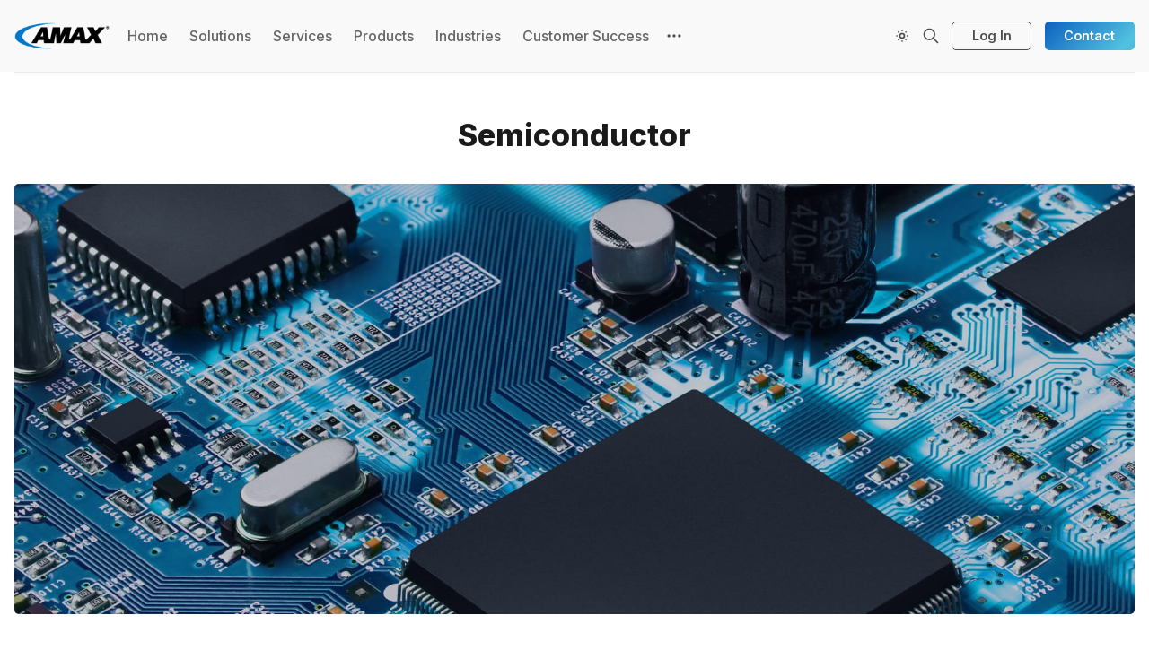

--- FILE ---
content_type: text/html; charset=utf-8
request_url: https://www.amax.com/industries/semiconductor/
body_size: 13021
content:
<!DOCTYPE html>
<html lang="en">
  <head>
    <meta charset="utf-8">
    <meta http-equiv="X-UA-Compatible" content="IE=edge">

    <title>Semiconductor</title>

    <meta name="HandheldFriendly" content="True" />
    <meta name="viewport" content="width=device-width, initial-scale=1.0" />
    

    <link rel="preload" href="https://www.amax.com/assets/dist/app.min.js?v=1fbd450f39" as="script">
    <link rel="preload" href="https://www.amax.com/assets/dist/app.min.css?v=1fbd450f39" as="style">
    <link rel="preconnect" href="https://fonts.googleapis.com">
    <link rel="preconnect" href="https://fonts.gstatic.com" crossorigin>
        <link rel="preload stylesheet" href="https://fonts.googleapis.com/css2?family=Inter:wght@300;400;500;600;700;800&display=swap" 
              as="style" onload="this.onload=null;this.rel='stylesheet'" crossorigin>

        <noscript>
          <link href="https://fonts.googleapis.com/css2?family=Inter:wght@300;400;500;600;700;800&display=swap" rel="stylesheet">
        </noscript>





    <script async defer src="https://www.amax.com/assets/dist/app.min.js?v=1fbd450f39"></script>

    <link rel="stylesheet" type="text/css" href="https://www.amax.com/assets/dist/app.min.css?v=1fbd450f39" />

    <!--cssential--><style></style><!--/cssential-->

    <script>
  // Basic Config
  let CONFIG = {
    GHOST_URL: `https://www.amax.com`, 
    GHOST_KEY: ``,
    GHOST_SEARCH_IN_CONTENT: false,
    GHOST_VERSION: 'v5.0',
    GHOST_SEARCH_LIMIT: 8,
    DEFAULT_COLOR_SCHEME: `System`,
    ENABLE_FLOATING_HEADER: !!``,
    ENABLE_IMAGE_LIGHTBOX: !!`true`,
    OPEN_LINKS_IN_NEW_TAB: !!`true`,
    ENABLE_PWA: false, /* Enable PWA - Progressive Web App */
    DISQUS_SHORTNAME: 'biron-demo', /* Replace 'biron-demo' with your disqus account shortname */
    COVE_ID: 'ab54ff64f87b5164490617011224d5f9' /* To use Cove, replace the below id with your cove publication id*/
  }
</script>

<style>
  :root {
    --global-theme-notifications: flex; /* flex/none */
    --global-intro-bg: var(--color-primary); /* you can add your own color */
    --global-theme-toggle: flex; /* flex/none */
    --global-search: flex; /* flex/none */
    --global-search-by-tag: flex; /* flex/none */
    --global-max-width: 1280px; /* site max width */
    --global-content-width: 40rem; /* post-content-width */
    --global-radius: 5px; /* default radius */
    --global-gallery-gap: 0.5em; /* Image gallery distance between images */
    --global-hyphens: none; /* none/auto */
    --global-header-position: sticky; /* relative/sticky */
    --global-header-height: 80px;
    --global-progress-bar: visible; /* visible/hidden */
    --global-scroll-top: hidden; /* visible/hidden */
    --global-content-preview-fading: 0%; /* 80%-100% for fading effect */
    --global-announcement-height: 60px;
    --color-secondary: #53c2e0;
  }
</style>

    <script>
  // Dark/Light Theme Handling
  let preferredTheme; 
  if (CONFIG.DEFAULT_COLOR_SCHEME.toLowerCase() === 'system') {
    const preferredColorScheme = 
    ( window.matchMedia 
      && window.matchMedia('(prefers-color-scheme: dark)').matches
    ) 
    ? 'dark' 
    : 'light'
    preferredTheme = localStorage.getItem('USER_COLOR_SCHEME') || preferredColorScheme;
  } else {
    preferredTheme = localStorage.getItem('USER_COLOR_SCHEME') || CONFIG.DEFAULT_COLOR_SCHEME.toLowerCase();
  }
  document.documentElement.setAttribute('data-color-scheme', preferredTheme);

  // Newsletter overlay
  let userIntroPreference = localStorage.getItem('USER_INTRO');
  if (userIntroPreference) {
    document.documentElement.setAttribute('data-intro', userIntroPreference);
  }
  
  // Global values needed
  let GLOBAL = {
    CURRENT_PAGE: parseInt(''),
    NEXT_PAGE: parseInt(''),
    NEXT_PAGE_LINK: '',
    MAX_PAGES: parseInt(''), 
    LAST_PAGE: `` === `` ? true : false,
    POSTS_PER_PAGE: parseInt('12'),
    SCROLL_POS: 0
  }
</script>    

    <link rel="icon" href="https://www.amax.com/content/images/size/w256h256/format/jpeg/2023/12/Black-AMAX-Icon-1.jpg" type="image/jpeg">
    <link rel="canonical" href="https://www.amax.com/industries/semiconductor/">
    <meta name="referrer" content="no-referrer-when-downgrade">
    
    <meta property="og:site_name" content="AMAX Engineering">
    <meta property="og:type" content="article">
    <meta property="og:title" content="Semiconductor">
    <meta property="og:description" content="STRENGTHENING THE DEVELOPMENT OF
NEW TECHNOLOGY PRODUCTS



Semiconductors make all our electric appliances possible

Semiconductors play an essential role in electronics that support our everyday lives. With the industry being so stringent, AMAX is committed to a safe and secure supply chain and taking full responsibility for the authenticity of">
    <meta property="og:url" content="https://www.amax.com/industries/semiconductor/">
    <meta property="og:image" content="https://www.amax.com/content/images/size/w1200/2024/01/semiconductor-hero2.jpg">
    <meta property="article:published_time" content="2024-01-26T00:23:09.000Z">
    <meta property="article:modified_time" content="2024-03-11T21:56:03.000Z">
    <meta property="article:tag" content="Industries">
    <meta property="article:tag" content="Semiconductor">
    
    <meta name="twitter:card" content="summary_large_image">
    <meta name="twitter:title" content="Semiconductor">
    <meta name="twitter:description" content="STRENGTHENING THE DEVELOPMENT OF
NEW TECHNOLOGY PRODUCTS



Semiconductors make all our electric appliances possible

Semiconductors play an essential role in electronics that support our everyday lives. With the industry being so stringent, AMAX is committed to a safe and secure supply chain and taking full responsibility for the authenticity of">
    <meta name="twitter:url" content="https://www.amax.com/industries/semiconductor/">
    <meta name="twitter:image" content="https://www.amax.com/content/images/size/w1200/2024/01/semiconductor-hero2.jpg">
    <meta name="twitter:label1" content="Written by">
    <meta name="twitter:data1" content="AMAX">
    <meta name="twitter:label2" content="Filed under">
    <meta name="twitter:data2" content="Industries, Semiconductor">
    <meta name="twitter:site" content="@amaxtechnology">
    <meta property="og:image:width" content="1200">
    <meta property="og:image:height" content="469">
    
    <script type="application/ld+json">
{
    "@context": "https://schema.org",
    "@type": "Article",
    "publisher": {
        "@type": "Organization",
        "name": "AMAX Engineering",
        "url": "https://www.amax.com/",
        "logo": {
            "@type": "ImageObject",
            "url": "https://www.amax.com/content/images/2024/10/amax-logo-new.png"
        }
    },
    "author": {
        "@type": "Person",
        "name": "AMAX",
        "image": {
            "@type": "ImageObject",
            "url": "https://www.amax.com/content/images/2023/12/Black-AMAX-Icon.jpg",
            "width": 400,
            "height": 400
        },
        "url": "https://www.amax.com/author/amax-marketing/",
        "sameAs": []
    },
    "headline": "Semiconductor",
    "url": "https://www.amax.com/industries/semiconductor/",
    "datePublished": "2024-01-26T00:23:09.000Z",
    "dateModified": "2024-03-11T21:56:03.000Z",
    "image": {
        "@type": "ImageObject",
        "url": "https://www.amax.com/content/images/size/w1200/2024/01/semiconductor-hero2.jpg",
        "width": 1200,
        "height": 469
    },
    "keywords": "Industries, Semiconductor",
    "description": "\n\n\n\n\nSTRENGTHENING THE DEVELOPMENT OF\nNEW TECHNOLOGY PRODUCTS\n\n\n\nSemiconductors make all our electric appliances possible\n\nSemiconductors play an essential role in electronics that support our everyday lives. With the industry being so stringent, AMAX is committed to a safe and secure supply chain and taking full responsibility for the authenticity of all components we use to build our products for the semiconductor sector. AMAX is meticulous about product safety and compliance, and our experts ",
    "mainEntityOfPage": "https://www.amax.com/industries/semiconductor/"
}
    </script>

    <meta name="generator" content="Ghost 6.13">
    <link rel="alternate" type="application/rss+xml" title="AMAX Engineering" href="https://www.amax.com/rss/">
    <script defer src="https://cdn.jsdelivr.net/ghost/portal@~2.56/umd/portal.min.js" data-i18n="true" data-ghost="https://www.amax.com/" data-key="0b3841570906b4cd5b8cb9b4e6" data-api="https://amaxai.ghost.io/ghost/api/content/" data-locale="en" crossorigin="anonymous"></script><style id="gh-members-styles">.gh-post-upgrade-cta-content,
.gh-post-upgrade-cta {
    display: flex;
    flex-direction: column;
    align-items: center;
    font-family: -apple-system, BlinkMacSystemFont, 'Segoe UI', Roboto, Oxygen, Ubuntu, Cantarell, 'Open Sans', 'Helvetica Neue', sans-serif;
    text-align: center;
    width: 100%;
    color: #ffffff;
    font-size: 16px;
}

.gh-post-upgrade-cta-content {
    border-radius: 8px;
    padding: 40px 4vw;
}

.gh-post-upgrade-cta h2 {
    color: #ffffff;
    font-size: 28px;
    letter-spacing: -0.2px;
    margin: 0;
    padding: 0;
}

.gh-post-upgrade-cta p {
    margin: 20px 0 0;
    padding: 0;
}

.gh-post-upgrade-cta small {
    font-size: 16px;
    letter-spacing: -0.2px;
}

.gh-post-upgrade-cta a {
    color: #ffffff;
    cursor: pointer;
    font-weight: 500;
    box-shadow: none;
    text-decoration: underline;
}

.gh-post-upgrade-cta a:hover {
    color: #ffffff;
    opacity: 0.8;
    box-shadow: none;
    text-decoration: underline;
}

.gh-post-upgrade-cta a.gh-btn {
    display: block;
    background: #ffffff;
    text-decoration: none;
    margin: 28px 0 0;
    padding: 8px 18px;
    border-radius: 4px;
    font-size: 16px;
    font-weight: 600;
}

.gh-post-upgrade-cta a.gh-btn:hover {
    opacity: 0.92;
}</style>
    <script defer src="https://cdn.jsdelivr.net/ghost/sodo-search@~1.8/umd/sodo-search.min.js" data-key="0b3841570906b4cd5b8cb9b4e6" data-styles="https://cdn.jsdelivr.net/ghost/sodo-search@~1.8/umd/main.css" data-sodo-search="https://amaxai.ghost.io/" data-locale="en" crossorigin="anonymous"></script>
    
    <link href="https://www.amax.com/webmentions/receive/" rel="webmention">
    <script defer src="/public/cards.min.js?v=1fbd450f39"></script>
    <link rel="stylesheet" type="text/css" href="/public/cards.min.css?v=1fbd450f39">
    <script defer src="/public/member-attribution.min.js?v=1fbd450f39"></script>
    <script defer src="/public/ghost-stats.min.js?v=1fbd450f39" data-stringify-payload="false" data-datasource="analytics_events" data-storage="localStorage" data-host="https://www.amax.com/.ghost/analytics/api/v1/page_hit"  tb_site_uuid="35170502-dfe4-4f36-9612-bdc657f28241" tb_post_uuid="b0bb7313-a21e-4569-bf62-c307b8ded7fc" tb_post_type="post" tb_member_uuid="undefined" tb_member_status="undefined"></script><style>:root {--ghost-accent-color: #0d60bf;}</style>
    <!-- Start cookieyes banner --> 
<script id="cookieyes" type="text/javascript" src="https://cdn-cookieyes.com/client_data/fbfaaa3482a9acc58402510e/script.js"></script> 
<!-- End cookieyes banner -->

<script>(function(w,d,s,l,i){w[l]=w[l]||[];w[l].push({'gtm.start':
new Date().getTime(),event:'gtm.js'});var f=d.getElementsByTagName(s)[0],
j=d.createElement(s),dl=l!='dataLayer'?'&l='+l:'';j.async=true;j.src=
'https://www.googletagmanager.com/gtm.js?id='+i+dl;f.parentNode.insertBefore(j,f);
})(window,document,'script','dataLayer','GTM-WFG9GSRP');</script>
<!-- End Google Tag Manager -->
<meta name="google-site-verification" content="ZqQ1mQftBHenHEOA7U9zZ0Y-2ORuE9DhoXu1EYj2bRg" />

<style>
.footer__top .nav, .footer__title, .footer__description {
  color: black;
}

.footer__top {
  background: gainsboro;
}
.featured-card__media:after {
  background: linear-gradient(180deg, transparent, rgba(0, 0, 0, .55));
}
.header {
  background: #f9f9f9; /* Dark grey with 10% opacity for light mode */
}
@media (prefers-color-scheme: dark) {
  .header {
    background: rgba(200, 200, 200, 0.40); /* Light grey with 10% opacity for dark mode */
  }
}
html[data-color-scheme="dark"] .header__brand img {
  filter: invert(1) hue-rotate(180deg) saturate(0%);
  /* Adjust the following values as needed */
  contrast(100%);
  brightness(100%);
}
</style>


<script type="text/javascript">
document.addEventListener("DOMContentLoaded", () => {
  const posts = document.querySelectorAll('.post-card');
  const loadMoreBtn = document.querySelector('.js-load-more');

  // Hide posts after the first 3
  posts.forEach((post, index) => {
    if (index >= 3) {
      post.style.display = 'none';
    }
  });

  if (loadMoreBtn) {
    loadMoreBtn.addEventListener('click', () => {
      posts.forEach((post, index) => {
        if (index >= 3) {
          post.style.display = ''; // Show the post by resetting display
        }
      });
    });
  }
});
</script>
<script type="text/javascript">
    (function(c,l,a,r,i,t,y){
        c[a]=c[a]||function(){(c[a].q=c[a].q||[]).push(arguments)};
        t=l.createElement(r);t.async=1;t.src="https://www.clarity.ms/tag/"+i;
        y=l.getElementsByTagName(r)[0];y.parentNode.insertBefore(t,y);
    })(window, document, "clarity", "script", "m6dx7esl6v");
</script>
<!-- Start of HubSpot Embed Code -->
<script type="text/javascript" id="hs-script-loader" async defer src="//js.hs-scripts.com/46309476.js"></script>
<!-- End of HubSpot Embed Code -->
    <style>
    /* Hide the date and read time */
    .hero__info span {
        display: none;
    }

    /* Hide the author */
    .post-card__author {
        display: none;
    }
</style>
  </head>
  <body class="post-template tag-industries tag-semiconductor tag-hash-hide">
        
    <div class="progress-bar"></div>
    
    <header class="header js-header is-sticky">
  <div class="container wrapper w-100">
    <div class="row">
      <div class="col-xs col-lg-8 header__left flex items-center">
<a class="header__brand" href="https://www.amax.com">            <img class="header__logo"
              src="/content/images/size/w300/2024/10/amax-logo-new.png"
              alt="AMAX Engineering"/>
</a>        
        <nav class="header__menu items-center">
          <ul class="nav" data-items="6">
    <li class="nav-home" 
      data-label="Home" data-length="4" data-post="">
      <a href="https://www.amax.com/">
        <span>Home</span>
      </a>
    </li>
    <li class="nav-solutions" 
      data-label="Solutions" data-length="9" data-post="">
      <a href="https://www.amax.com/amax-engineering-solutions-portfolio/">
        <span>Solutions</span>
      </a>
    </li>
    <li class="nav-services" 
      data-label="Services" data-length="8" data-post="">
      <a href="https://www.amax.com/services/">
        <span>Services</span>
      </a>
    </li>
    <li class="nav-products" 
      data-label="Products" data-length="8" data-post="">
      <a href="https://www.amax.com/amax-product-portfolio/">
        <span>Products</span>
      </a>
    </li>
    <li class="nav-industries" 
      data-label="Industries" data-length="10" data-post="">
      <a href="https://www.amax.com/industries-served/">
        <span>Industries</span>
      </a>
    </li>
    <li class="nav-customer-success" 
      data-label="Customer Success" data-length="16" data-post="last">
      <a href="https://www.amax.com/customer-success-stories/">
        <span>Customer Success</span>
      </a>
    </li>
</ul>

            <button class="header__dropdown--toggle flex flex-cc js-dropdown-menu-toggle"
              type="button" title="More" aria-label="More">
              <i class="icon icon-dots icon--sm">
  <svg class="icon__svg">
    <use xlink:href="https://www.amax.com/assets/icons/icon-sprite.svg?v=1fbd450f39#dots"></use>
  </svg>
</i>            </button>
            <div class="header__dropdown js-dropdown">
              <ul class="nav secondary submenu" data-items="7">
    <li class="nav-about" 
      data-label="About" data-length="5" data-post="">
      <a href="https://www.amax.com/about-us/">
        <span>About</span>
      </a>
    </li>
    <li class="nav-careers" 
      data-label="Careers" data-length="7" data-post="">
      <a href="https://www.amax.com/careers-at-amax/">
        <span>Careers</span>
      </a>
    </li>
    <li class="nav-awards" 
      data-label="Awards" data-length="6" data-post="">
      <a href="https://www.amax.com/recognition-and-awards/">
        <span>Awards</span>
      </a>
    </li>
    <li class="nav-contact" 
      data-label="Contact" data-length="7" data-post="">
      <a href="https://www.amax.com/contact/">
        <span>Contact</span>
      </a>
    </li>
    <li class="nav-customer-portal" 
      data-label="Customer Portal" data-length="15" data-post="">
      <a href="https://webportal.amax.com/home/login.cshtml">
        <span>Customer Portal</span>
      </a>
    </li>
    <li class="nav-customer-feedback" 
      data-label="Customer Feedback" data-length="17" data-post="">
      <a href="https://www.amax.com/customer-feedback-form/">
        <span>Customer Feedback</span>
      </a>
    </li>
    <li class="nav-sign-up" 
      data-label="Sign Up" data-length="7" data-post="last">
      <a href="#/portal/">
        <span>Sign Up</span>
      </a>
    </li>
</ul>
            </div>
        </nav>
      </div>

      <div class="col-xs col-lg-4 header__right items-center content-end">
        <button class="header__theme--toggle btn-theme-toggle js-theme-toggle"
          title="Theme Toggle" aria-label="Theme Toggle" type="button">
          <i class="icon icon-brightness-up icon--sm">
  <svg class="icon__svg">
    <use xlink:href="https://www.amax.com/assets/icons/icon-sprite.svg?v=1fbd450f39#brightness-up"></use>
  </svg>
</i>          <i class="icon icon-brightness-down icon--sm">
  <svg class="icon__svg">
    <use xlink:href="https://www.amax.com/assets/icons/icon-sprite.svg?v=1fbd450f39#brightness-down"></use>
  </svg>
</i>        </button>


        <button class="header__search--toggle flex-cc" data-ghost-search
          type="button" title="Search" aria-label="Search">
          <i class="icon icon-search icon--sm">
  <svg class="icon__svg">
    <use xlink:href="https://www.amax.com/assets/icons/icon-sprite.svg?v=1fbd450f39#search"></use>
  </svg>
</i>        </button>

            <!-- Link for visitors who are not logged in -->
            <a href="/signin/" class="signin-link">Log In</a>
        <!-- Separate 'Contact' link with gradient, visible to everyone -->
        <a href="/contact/" class="signup-link header-cta btn--gradient">Contact</a>



        <button class="header__menu--toggle flex-cc js-menu-toggle"
          type="button" title="Menu" aria-label="Menu">
          <i class="icon icon-menu icon--sm">
  <svg class="icon__svg">
    <use xlink:href="https://www.amax.com/assets/icons/icon-sprite.svg?v=1fbd450f39#menu"></use>
  </svg>
</i>          <i class="icon icon-x icon--sm">
  <svg class="icon__svg">
    <use xlink:href="https://www.amax.com/assets/icons/icon-sprite.svg?v=1fbd450f39#x"></use>
  </svg>
</i>        </button>

        <button class="header__user--toggle flex-cc js-member-btn is-not-member" 
            title="Menu" 
            aria-label="Menu">
          <i class="icon icon-user icon--sm">
  <svg class="icon__svg">
    <use xlink:href="https://www.amax.com/assets/icons/icon-sprite.svg?v=1fbd450f39#user"></use>
  </svg>
</i>        </button>
        <div class="user-menu js-user-menu">
    <a class="signup-link" href="/signup/">
      <i class="icon icon-arrow-up-right icon--xs">
  <svg class="icon__svg">
    <use xlink:href="https://www.amax.com/assets/icons/icon-sprite.svg?v=1fbd450f39#arrow-up-right"></use>
  </svg>
</i>Sign up
    </a>

    <a class="signin-link" href="/signin/">
      <i class="icon icon-login icon--xs">
  <svg class="icon__svg">
    <use xlink:href="https://www.amax.com/assets/icons/icon-sprite.svg?v=1fbd450f39#login"></use>
  </svg>
</i>Sign in
    </a>

  <button class="btn--toggle btn-theme-toggle js-theme-toggle" 
    title="Theme Toggle" aria-label="Theme Toggle">
    <i class="icon icon-brightness-up icon--xs">
  <svg class="icon__svg">
    <use xlink:href="https://www.amax.com/assets/icons/icon-sprite.svg?v=1fbd450f39#brightness-up"></use>
  </svg>
</i>    <i class="icon icon-brightness-down icon--xs">
  <svg class="icon__svg">
    <use xlink:href="https://www.amax.com/assets/icons/icon-sprite.svg?v=1fbd450f39#brightness-down"></use>
  </svg>
</i>    <span>Theme</span>
  </button>
</div>      </div>
    </div>
  </div>
</header>
    <nav class="menu js-menu">
  <ul class="nav" data-items="6">
    <li class="nav-home" 
      data-label="Home" data-length="4" data-post="">
      <a href="https://www.amax.com/">
        <span>Home</span>
      </a>
    </li>
    <li class="nav-solutions" 
      data-label="Solutions" data-length="9" data-post="">
      <a href="https://www.amax.com/amax-engineering-solutions-portfolio/">
        <span>Solutions</span>
      </a>
    </li>
    <li class="nav-services" 
      data-label="Services" data-length="8" data-post="">
      <a href="https://www.amax.com/services/">
        <span>Services</span>
      </a>
    </li>
    <li class="nav-products" 
      data-label="Products" data-length="8" data-post="">
      <a href="https://www.amax.com/amax-product-portfolio/">
        <span>Products</span>
      </a>
    </li>
    <li class="nav-industries" 
      data-label="Industries" data-length="10" data-post="">
      <a href="https://www.amax.com/industries-served/">
        <span>Industries</span>
      </a>
    </li>
    <li class="nav-customer-success" 
      data-label="Customer Success" data-length="16" data-post="last">
      <a href="https://www.amax.com/customer-success-stories/">
        <span>Customer Success</span>
      </a>
    </li>
</ul>

    <ul class="nav secondary submenu" data-items="7">
    <li class="nav-about" 
      data-label="About" data-length="5" data-post="">
      <a href="https://www.amax.com/about-us/">
        <span>About</span>
      </a>
    </li>
    <li class="nav-careers" 
      data-label="Careers" data-length="7" data-post="">
      <a href="https://www.amax.com/careers-at-amax/">
        <span>Careers</span>
      </a>
    </li>
    <li class="nav-awards" 
      data-label="Awards" data-length="6" data-post="">
      <a href="https://www.amax.com/recognition-and-awards/">
        <span>Awards</span>
      </a>
    </li>
    <li class="nav-contact" 
      data-label="Contact" data-length="7" data-post="">
      <a href="https://www.amax.com/contact/">
        <span>Contact</span>
      </a>
    </li>
    <li class="nav-customer-portal" 
      data-label="Customer Portal" data-length="15" data-post="">
      <a href="https://webportal.amax.com/home/login.cshtml">
        <span>Customer Portal</span>
      </a>
    </li>
    <li class="nav-customer-feedback" 
      data-label="Customer Feedback" data-length="17" data-post="">
      <a href="https://www.amax.com/customer-feedback-form/">
        <span>Customer Feedback</span>
      </a>
    </li>
    <li class="nav-sign-up" 
      data-label="Sign Up" data-length="7" data-post="last">
      <a href="#/portal/">
        <span>Sign Up</span>
      </a>
    </li>
</ul>
</nav>
    <div class="search js-search">
  <div class="search__hdr">
    <form action="/" method="get" class="search__form items-center bg-acc-2 js-search-form">
      <input type="text" id="ghost-search-field" class="search__input" aria-label="Search"
        title="Search" placeholder="Search" autocomplete="off" required/>
      <div class="search__icon">
        <i class="icon icon-search icon--sm">
  <svg class="icon__svg">
    <use xlink:href="https://www.amax.com/assets/icons/icon-sprite.svg?v=1fbd450f39#search"></use>
  </svg>
</i>      </div>
    </form>
    <button class="search--close bg-acc-2 js-search-close"
      title="Close" aria-label="Close">
        <i class="icon icon-x icon--sm">
  <svg class="icon__svg">
    <use xlink:href="https://www.amax.com/assets/icons/icon-sprite.svg?v=1fbd450f39#x"></use>
  </svg>
</i>    </button>
    <div class="search__info">
      <span class="js-search-info">Please enter at least 3 characters</span>
      <span class="js-search-number m-r-xs fw-700 color-primary is-hidden">0</span><span class="js-search-notify is-hidden fw-600">results found</span>
    </div>
  </div>
  <div class="search-helper">
        <button class="search__tag m-r-sm m-b-sm js-search-tag" aria-label="Artificial Intelligence"
          style="--color-accent:#0aadff">Artificial Intelligence</button>
        <button class="search__tag m-r-sm m-b-sm js-search-tag" aria-label="Product"
          >Product</button>
        <button class="search__tag m-r-sm m-b-sm js-search-tag" aria-label="Server"
          >Server</button>
        <button class="search__tag m-r-sm m-b-sm js-search-tag" aria-label="Engineering"
          >Engineering</button>
        <button class="search__tag m-r-sm m-b-sm js-search-tag" aria-label="AMD"
          style="--color-accent:#ED1C24">AMD</button>
  </div>
  <div class="search-content">
    <div class="search-result js-search-results" id="ghost-search-results"></div>
  </div>
</div>

    <main class="container wrapper main">
      
    <div class="hero p-t-lg border-top-1"
    >
    <div class="hero__content flex flex-col flex-cc m-b">
        <div class="hero__info flex flex-cc text-acc-3 fw-500 m-b">
          <span>Jan 25, 2024</span>
          <span class="m-l-sm m-r-sm separator-dot">&bull;</span>
          <span>2 min read</span>
        </div>

      <h1 class="hero__title text-center">Semiconductor</h1>


        <div class="hero__details flex text-acc-3"> 
<a class="post-card__author" href="/author/amax-marketing/">                  <img 
                    class="lazyload" 
                    data-sizes="auto"
                    data-src="/content/images/size/w100/2023/12/Black-AMAX-Icon.jpg" 
                    src="/content/images/size/w30/2023/12/Black-AMAX-Icon.jpg" 
                    alt="AMAX" 
                  />
                <span class="fw-600">AMAX</span>
</a>        </div>

    </div>

      <div class="hero__media full">
        <figure class="hero__figure">
          <img
            class="lazyload hero__img"
            data-srcset="/content/images/size/w300/2024/01/semiconductor-hero2.jpg 300w,
                    /content/images/size/w600/2024/01/semiconductor-hero2.jpg 600w,
                    /content/images/size/w1000/2024/01/semiconductor-hero2.jpg 1000w,
                    /content/images/size/w2000/2024/01/semiconductor-hero2.jpg 2000w"
            srcset="[data-uri]"
            data-sizes="auto"
            data-src="/content/images/size/w300/2024/01/semiconductor-hero2.jpg"
            src="/content/images/size/w100/2024/01/semiconductor-hero2.jpg"
            alt="Semiconductor"
          />
        </figure>
      </div>
  </div>

  <article class="post tag-industries tag-semiconductor tag-hash-hide content-wrap post-access-public">

    <div class="content">
      <p></p>
<!--kg-card-begin: html-->
<h3 style="color:#036DCB;text-align:center;">STRENGTHENING THE DEVELOPMENT OF
NEW TECHNOLOGY PRODUCTS</h3>
<!--kg-card-end: html-->
<h4 id="semiconductors-make-all-our-electric-appliances-possible"><strong>Semiconductors make all our electric appliances possible</strong></h4><p>Semiconductors play an essential role in electronics that support our everyday lives. With the industry being so stringent, AMAX is committed to a safe and secure supply chain and taking full responsibility for the authenticity of all components we use to build our products for the semiconductor sector. AMAX is meticulous about product safety and compliance, and our experts have conducted SEMI S2, SEMI S8, and SEMI F47 in addition to various IEC and EMC standards to ensure quality, safety, and reliability.</p><figure class="kg-card kg-image-card"><img src="https://www.amax.com/content/images/2024/01/hans-with-chip.jpg" class="kg-image" alt="" loading="lazy" width="939" height="629" srcset="https://www.amax.com/content/images/size/w600/2024/01/hans-with-chip.jpg 600w, https://www.amax.com/content/images/2024/01/hans-with-chip.jpg 939w" sizes="(min-width: 720px) 720px"></figure>
<!--kg-card-begin: html-->
<hr>
<!--kg-card-end: html-->
<h3 id="high-performance-computing-servers-that-deliver-essential-performance"><strong>High Performance Computing Servers that deliver essential performance</strong></h3><p>The semiconductor industry is an innovative area that continues to develop and advance its technologies. Their development is bringing the technology industry to new heights. HPC is in high demand due to its computing power and more efficient networking infrastructure. HPC solutions have become a key component in semiconductor technology and require cutting-edge technologies to deliver performance, lower energy consumption, and higher computing power. As a Titanium level partner of the Intel® Partner Alliance program (IPA), AMAX delivers the most advanced and energy-efficient performance solutions for data-intensive business applications designed for the latest 4th generation Intel Xeon® Scalable processors.</p><figure class="kg-card kg-image-card"><img src="https://www.amax.com/content/images/2024/01/Intel_Xeon_333x333.png" class="kg-image" alt="" loading="lazy" width="333" height="333"></figure><div class="kg-card kg-callout-card kg-callout-card-blue"><div class="kg-callout-text"><a href="https://www.amaxai.com/contact/?ref=amax.com" rel="noreferrer">Contact us</a> to learn more or to request a quote.</div></div>
<!--kg-card-begin: html-->
<hr>
<!--kg-card-end: html-->
<h4 id="semiconductors-play-a-major-role-in-the-development-of-new-technology-products"><strong>Semiconductors play a major role in the development of new technology products</strong></h4><p>Semiconductors have evolved throughout the years; the powerful microchip has become smaller, faster, and more efficient than ever before. They are a strong player in technology especially with accelerated digitization continuing. It has driven advances in communications, automotive, artificial intelligence, computing, healthcare, military systems, transportation, oil and gas, and many other applications.</p><p>Technology is changing the way we live and work, from large cities to rural villages. We live in a world that is transformed by technology and it continues to grow and expand. Semiconductors are the fourth most exported product in the world after aircraft, refined oil, and crude oil.</p><figure class="kg-card kg-image-card"><img src="https://www.amax.com/content/images/2024/01/Circuit-board.jpg" class="kg-image" alt="" loading="lazy" width="939" height="629" srcset="https://www.amax.com/content/images/size/w600/2024/01/Circuit-board.jpg 600w, https://www.amax.com/content/images/2024/01/Circuit-board.jpg 939w" sizes="(min-width: 720px) 720px"></figure>
<!--kg-card-begin: html-->
<hr>
<!--kg-card-end: html-->
<h4 id="push-beyond-your-operational-limits-with-amax%E2%80%99s-liquid-cooling-solutions"><strong>Push beyond your operational limits with AMAX’s Liquid Cooling Solutions</strong></h4><p>Semiconductor chips and devices can overheat, and the functionality can become slower or even fail and data can be lost. AMAX offers liquid cooling solutions that are an effective alternative to control the temperature. A liquid cooling system of CPUs and GPUs where the coolant is in direct contact with the processing units itself can eliminate most of the contributors to internal thermal resistance. Direct liquid cooling offers a high heat transfer coefficient that reduces the temperature rise of the processors. It delivers the most optimized performance per watt per dollar, with outstanding density, superior bandwidth, lower data center TCO, optimized compute, memory, and a significant reduction in cooling data center energy consumption.</p><div class="kg-card kg-button-card kg-align-left"><a href="https://www.amax.com/a-comprehensive-guide-to-the-advantages-of-datacenter-liquid-cooling/" class="kg-btn kg-btn-accent">Explore Solution</a></div><figure class="kg-card kg-image-card"><img src="https://www.amax.com/content/images/2024/01/AMAX-Advanced-liquid-cooling-solution-rack-637x398.png" class="kg-image" alt="" loading="lazy" width="637" height="398" srcset="https://www.amax.com/content/images/size/w600/2024/01/AMAX-Advanced-liquid-cooling-solution-rack-637x398.png 600w, https://www.amax.com/content/images/2024/01/AMAX-Advanced-liquid-cooling-solution-rack-637x398.png 637w"></figure>
    </div>

  </article>

      <div class="post-footer content-wrap p-t-lg m-b">
          <div class="tag-list flex flex-wrap items-center m-b-sm">
      <a class="tag-list__item tag-industries m-r-sm m-b-sm" href="/tag/industries/" aria-label="Industries"
        
      >Industries</a>
      <a class="tag-list__item tag-semiconductor m-r-sm m-b-sm" href="/tag/semiconductor/" aria-label="Semiconductor"
        
      >Semiconductor</a>
  </div>

        <span class="flex-1"></span>

        <div class="social-share m-b">
  <span class="social-share__label fw-600 text-sm text-acc-3 m-r-sm">Share</span>
  <a class="social-share__item twitter js-share" target="_blank"
      href="https://twitter.com/share?text=Semiconductor&amp;url=https://www.amax.com/industries/semiconductor/"
      title="Share on Twitter" aria-label="Share on Twitter">
    <i class="icon icon-twitter-x icon--sm">
  <svg class="icon__svg">
    <use xlink:href="https://www.amax.com/assets/icons/icon-sprite.svg?v=1fbd450f39#twitter-x"></use>
  </svg>
</i>  </a>
  <a class="social-share__item facebook js-share" target="_blank"
      href="https://www.facebook.com/sharer.php?u=https://www.amax.com/industries/semiconductor/"
      title="Share on Facebook" aria-label="Share on Facebook">
    <i class="icon icon-facebook icon--sm">
  <svg class="icon__svg">
    <use xlink:href="https://www.amax.com/assets/icons/icon-sprite.svg?v=1fbd450f39#facebook"></use>
  </svg>
</i>  </a>
  <a class="social-share__item linkedin js-share" target="_blank"
      href="https://www.linkedin.com/shareArticle?mini=true&url=https://www.amax.com/industries/semiconductor/&title=Semiconductor&summary=Semiconductor"
      title="Share on Linkedin" aria-label="Share on Linkedin">
    <i class="icon icon-linkedin icon--sm">
  <svg class="icon__svg">
    <use xlink:href="https://www.amax.com/assets/icons/icon-sprite.svg?v=1fbd450f39#linkedin"></use>
  </svg>
</i>  </a>
  <a class="social-share__item mail"
      href="mailto:?subject=Semiconductor&body=https://www.amax.com/industries/semiconductor/&nbsp;Semiconductor"
      title="Share by email" aria-label="Share by email">
    <i class="icon icon-mail icon--sm">
  <svg class="icon__svg">
    <use xlink:href="https://www.amax.com/assets/icons/icon-sprite.svg?v=1fbd450f39#mail"></use>
  </svg>
</i>  </a>
  <button class="copy-link copy js-copy-link" data-url="https://www.amax.com/industries/semiconductor/"
      title="Copy to clipboard" data-label="Copied!" aria-label="Copy to clipboard">
    <i class="icon icon-copy icon--sm">
  <svg class="icon__svg">
    <use xlink:href="https://www.amax.com/assets/icons/icon-sprite.svg?v=1fbd450f39#copy"></use>
  </svg>
</i>  </button>
</div>

      </div>

        <div class="content-wrap">
          <div class="card author-card author-amax-marketing wide">
  <figure class="author-card__cover">
  </figure>

<a class="author-card__media flex flex-cc is-round" href="/author/amax-marketing/">      <img class="lazyload author-card__img is-round z-index-1" 
        data-srcset="/content/images/size/w100/2023/12/Black-AMAX-Icon.jpg 100w,
            /content/images/size/w300/2023/12/Black-AMAX-Icon.jpg 300w"
        srcset="[data-uri]"
        data-sizes="auto"
        data-src="/content/images/size/w100/2023/12/Black-AMAX-Icon.jpg"
        src="/content/images/size/w30/2023/12/Black-AMAX-Icon.jpg"
        alt="AMAX"
      />
</a>
  <div class="author-card__content flex-1 flex flex-col text-acc-1">
    <div class="author-card__name fw-700 m-b-xs">
      <a href="/author/amax-marketing/">AMAX</a>
    </div>
    
    
    
    <div class="author-card__details flex text-acc-3">

      <div class="author-card__social flex flex-cc">
      </div>
    </div>
  </div>
</div>
        </div>

      
        <div class="related-posts m-t-lg">
      <div class="section__title m-b">You might also like</div>
      
      <div class="row post-feed">
          <div class="col-xs-12 col-md-6 col-lg-4 m-b-lg">
            <article class="post-card no-image post tag-industries tag-hash-hide tag-healthcare-and-life-sciences h-100 col js-post-card"> 


  <div class="post-card__content">
    
    <div class="post-card__header flex items-center">
        <a class="post-card__tag tag-industries" href="/tag/industries/" aria-label="Industries"
          
        >Industries</a>
        
    </div>

    <h2 class="post-card__title">
      <a href="/industries/life-sciences/" aria-label="AI and HPC Solutions for Life Sciences">AI and HPC Solutions for Life Sciences</a>
    </h2>

        <div class="post-card__exc m-b">
          Accelerating Discovery in Life Sciences














AI-Driven Workloads


GPU platforms optimized for genomics sequencing, molecular simulation, structural prediction, and drug discovery&hellip;
        </div>
  </div>

</article>          </div>
          <div class="col-xs-12 col-md-6 col-lg-4 m-b-lg">
            <article class="post-card no-image post tag-industries tag-hash-hide tag-multimedia-entertainment h-100 col js-post-card"> 


  <div class="post-card__content">
    
    <div class="post-card__header flex items-center">
        <a class="post-card__tag tag-industries" href="/tag/industries/" aria-label="Industries"
          
        >Industries</a>
        
    </div>

    <h2 class="post-card__title">
      <a href="/industries/media-and-entertainment/" aria-label="GPU Solutions for Media and Entertainment">GPU Solutions for Media and Entertainment</a>
    </h2>

        <div class="post-card__exc m-b">
          Scalable Infrastructure for Academia














Faster Rendering Performance


GPU-powered systems that accelerate path tracing, ray tracing, and neural rendering, helping studios&hellip;
        </div>
  </div>

</article>          </div>
          <div class="col-xs-12 col-md-6 col-lg-4 m-b-lg">
            <article class="post-card no-image post tag-industries tag-hash-hide tag-higher-education-research h-100 col js-post-card"> 


  <div class="post-card__content">
    
    <div class="post-card__header flex items-center">
        <a class="post-card__tag tag-industries" href="/tag/industries/" aria-label="Industries"
          
        >Industries</a>
        
    </div>

    <h2 class="post-card__title">
      <a href="/industries/higher-education/" aria-label="AI and HPC Solutions for Higher Education">AI and HPC Solutions for Higher Education</a>
    </h2>

        <div class="post-card__exc m-b">
          Scalable Infrastructure for Academia














Right-Size Solutions


AMAX systems scale from single workstations to full research clusters, giving universities the flexibility&hellip;
        </div>
  </div>

</article>          </div>
      </div>
    </div>


    </main>

    <footer class="footer">
  <div class="container wrapper">
    <div class="footer__top">
      <div class="row">
        <div class="col-xs-12 col-md-4 footer__el">
            <img class="footer__logo lazyload"
              src="/content/images/size/w300/2024/10/amax-logo-new.png"
              alt="AMAX Engineering"/>

          <div class="footer__description m-b">
            Advanced Enterprise Computing Solutions for AI, HPC, and Edge
          </div>

          <div class="footer__social">
            <div class="social flex">

  <a class="social__item twitter"
    href="https://x.com/amaxtechnology" target="_blank" title="Twitter"
    aria-label="Twitter" rel="noreferrer">
    <i class="icon icon-twitter-x icon--sm">
  <svg class="icon__svg">
    <use xlink:href="https://www.amax.com/assets/icons/icon-sprite.svg?v=1fbd450f39#twitter-x"></use>
  </svg>
</i>  </a>

  <a class="social__item linkedin"
     href="https://www.linkedin.com/company/amax-engineering/" target="_blank" title="Linkedin"
     aria-label="Linkedin" rel="noreferrer">
    <i class="icon icon-linkedin icon--sm">
  <svg class="icon__svg">
    <use xlink:href="https://www.amax.com/assets/icons/icon-sprite.svg?v=1fbd450f39#linkedin"></use>
  </svg>
</i>  </a>
  
  <a class="social__item rss"
     href="/rss" target="_blank" title="RSS"
     aria-label="RSS" rel="noreferrer">
    <i class="icon icon-rss icon--sm">
  <svg class="icon__svg">
    <use xlink:href="https://www.amax.com/assets/icons/icon-sprite.svg?v=1fbd450f39#rss"></use>
  </svg>
</i>  </a>
</div>
          </div>
        </div>

        <div class="col-xs-12 col-md-4 footer__el">
          <span class="footer__title">Navigation</span>
          
          <div class="row">
            <div class="col-xs-6">
              <ul class="nav" data-items="6">
    <li class="nav-home" 
      data-label="Home" data-length="4" data-post="">
      <a href="https://www.amax.com/">
        <span>Home</span>
      </a>
    </li>
    <li class="nav-solutions" 
      data-label="Solutions" data-length="9" data-post="">
      <a href="https://www.amax.com/amax-engineering-solutions-portfolio/">
        <span>Solutions</span>
      </a>
    </li>
    <li class="nav-services" 
      data-label="Services" data-length="8" data-post="">
      <a href="https://www.amax.com/services/">
        <span>Services</span>
      </a>
    </li>
    <li class="nav-products" 
      data-label="Products" data-length="8" data-post="">
      <a href="https://www.amax.com/amax-product-portfolio/">
        <span>Products</span>
      </a>
    </li>
    <li class="nav-industries" 
      data-label="Industries" data-length="10" data-post="">
      <a href="https://www.amax.com/industries-served/">
        <span>Industries</span>
      </a>
    </li>
    <li class="nav-customer-success" 
      data-label="Customer Success" data-length="16" data-post="last">
      <a href="https://www.amax.com/customer-success-stories/">
        <span>Customer Success</span>
      </a>
    </li>
</ul>
            </div>
            
            <div class="col-xs-6">
                <ul class="nav secondary submenu" data-items="7">
    <li class="nav-about" 
      data-label="About" data-length="5" data-post="">
      <a href="https://www.amax.com/about-us/">
        <span>About</span>
      </a>
    </li>
    <li class="nav-careers" 
      data-label="Careers" data-length="7" data-post="">
      <a href="https://www.amax.com/careers-at-amax/">
        <span>Careers</span>
      </a>
    </li>
    <li class="nav-awards" 
      data-label="Awards" data-length="6" data-post="">
      <a href="https://www.amax.com/recognition-and-awards/">
        <span>Awards</span>
      </a>
    </li>
    <li class="nav-contact" 
      data-label="Contact" data-length="7" data-post="">
      <a href="https://www.amax.com/contact/">
        <span>Contact</span>
      </a>
    </li>
    <li class="nav-customer-portal" 
      data-label="Customer Portal" data-length="15" data-post="">
      <a href="https://webportal.amax.com/home/login.cshtml">
        <span>Customer Portal</span>
      </a>
    </li>
    <li class="nav-customer-feedback" 
      data-label="Customer Feedback" data-length="17" data-post="">
      <a href="https://www.amax.com/customer-feedback-form/">
        <span>Customer Feedback</span>
      </a>
    </li>
    <li class="nav-sign-up" 
      data-label="Sign Up" data-length="7" data-post="last">
      <a href="#/portal/">
        <span>Sign Up</span>
      </a>
    </li>
</ul>
            </div>
          </div>
        </div>

        <div class="col-xs-12 col-md-4 footer__el">
            <span id="footer-input-label" class="footer__title m-b">Subscribe</span>

            <form class="subscribe-form flex flex-col flex-cc" 
  data-members-form="subscribe">
  <div class="subscribe-box w-100">
    <input data-members-email class="" 
      type="email" autocomplete="off" placeholder="Your email address" 
      aria-labelledby="footer-input-label" required/> 
    <button class="btn w-100 p btn--gradient" type="submit">
      Join now
    </button>
  </div>
  <div class="notify notify-success">
    <div class="notify__msg flex-1">Great! Check your inbox and click the link.</div> 
    <button class="notify__close js-notify-close" type="button" aria-label="Close"></button>
  </div>
  <div class="notify notify-error">
    <div class="notify__msg flex-1">Sorry, something went wrong. Please try again.</div> 
    <button class="notify__close js-notify-close" type="button" aria-label="Close"></button>
  </div>
</form>        </div>
      </div>
    </div>

<footer>
  <div class="footer__bottom text-center">
    <span>
      &copy;2026&nbsp;
      <a href="https://www.amax.com">AMAX Engineering</a>.
      &nbsp;|&nbsp;
      <a href="https://www.amax.com/terms-of-service/">Terms of Service</a>
      &nbsp;|&nbsp;
      <a href="https://www.amax.com/privacy-policy/">Privacy Policy</a>
    </span>
  </div>
</footer>


    <button class="btn-toggle-round scroll-top js-scroll-top"
  type="button" title="Scroll to top" aria-label="Scroll to top">
  <i class="icon icon-arrow-up icon--sm">
  <svg class="icon__svg">
    <use xlink:href="https://www.amax.com/assets/icons/icon-sprite.svg?v=1fbd450f39#arrow-up"></use>
  </svg>
</i></button>

  
    

    <div class="notifications">
  <div class="notify notify-signup">
    <div class="notify__msg">Great! You’ve successfully signed up.</div> 
    <button class="notify__close js-notify-close" data-class="signup-success" aria-label="Close"></button>
  </div>

  <div class="notify notify-signin">
    <div class="notify__msg">Welcome back! You&#x27;ve successfully signed in.</div> 
    <button class="notify__close js-notify-close" data-class="signin-success" aria-label="Close"></button>
  </div>

  <div class="notify notify-subscribe">
    <div class="notify__msg">You&#x27;ve successfully subscribed to AMAX Engineering.</div> 
    <button class="notify__close js-notify-close" data-class="subscribe-success" aria-label="Close"></button>
  </div>

  <div class="notify notify-expired">
    <div class="notify__msg">Your link has expired.</div> 
    <button class="notify__close js-notify-close" data-class="link-expired" aria-label="Close"></button>
  </div>

  <div class="notify notify-checkout">
    <div class="notify__msg">Success! Check your email for magic link to sign-in.</div> 
    <button class="notify__close js-notify-close" data-class="checkout-success" aria-label="Close"></button>
  </div>

  <div class="notify notify-billing-success">
    <div class="notify__msg">Success! Your billing info has been updated.</div> 
    <button class="notify__close js-notify-close" data-class="billing-success" aria-label="Close"></button>
  </div>

  <div class="notify notify-billing-cancel">
    <div class="notify__msg">Your billing was not updated.</div> 
    <button class="notify__close js-notify-close" data-class="billing-cancel" aria-label="Close"></button>
  </div>
</div>


    <script>
      if (CONFIG.ENABLE_PWA && 'serviceWorker' in navigator) {
        window.addEventListener('load', function() {
          navigator.serviceWorker.register('/sw.js');
        });
      }
    </script>

      <script>
    // Copy button
    const copyBtn = document.querySelector('.js-copy-link');
    if (copyBtn) {
      copyBtn.onclick = function(event) {
        copyToClipboard(event.currentTarget, event.currentTarget.getAttribute('data-url'));
      }
    }
    
    /** 
    * Copy to clipboard
    * @src - source element
    * @str - string to copy
    */ 
    const copyToClipboard = function(src, str) {
      const el = document.createElement('textarea');
      el.value = str;
      el.setAttribute('readonly', '');
      el.style.position = 'absolute';
      el.style.left = '-9999px';
      document.body.appendChild(el);
      el.select();
      document.execCommand('copy');
      document.body.removeChild(el);

      src.classList.add('has-tooltip');
      src.setAttribute('data-label', 'Copied!');

      src.onmouseleave = function() { 
        src.classList.remove('has-tooltip');
        setTimeout(function(){
          src.setAttribute('data-label', '');
        }, 500); 
      }
    };
  </script>

  <script>
    const scrollTop = document.querySelector('.js-scroll-top');

    if (scrollTop) {
      const offset = 80;

      window.addEventListener('scroll', function(event) {
        //Scroll back to top
        const scrollPos = window.scrollY || window.scrollTop || document.getElementsByTagName('html')[0].scrollTop;
        scrollPos > offset ? scrollTop.classList.add('is-active') : scrollTop.classList.remove('is-active');
      
      }, false);
    }
  </script>

  <script>
    // Give the parameter a variable name
    const qsParams = new URLSearchParams(window.location.search);
    const isAction = qsParams.has('action');
    const isStripe = qsParams.has('stripe');
    const success = qsParams.get('success');
    const action = qsParams.get('action');
    const stripe = qsParams.get('stripe');

    if (qsParams && isAction) {
      if (success === "true") {
        switch (action) {
          case 'subscribe':
            document.body.classList.add('subscribe-success')
            break;
          case 'signup': 
            document.body.classList.add('signup-success');
            break;
          case 'signin':
            document.body.classList.add('signin-success');
            break;
          default:
            break;
        }
      } else {
        document.body.classList.add('link-expired');
      }
    }

    if (qsParams && isStripe) {
      switch (stripe) {
        case 'success':
          document.body.classList.add('checkout-success');
          break;
        case 'billing-update-success':
          document.body.classList.add('billing-success');
          break;
        case 'billing-update-cancel':
          document.body.classList.add('billing-cancel');
          break;
        default:
          break;
      }
    }
    
    /**
    * Clean URI
    */
    function clearURI() {
      window.history.replaceState({}, '', `${window.location.pathname}`);
    }
  </script>


    <!-- Google Tag Manager (noscript) -->
<noscript><iframe src="https://www.googletagmanager.com/ns.html?id=GTM-WFG9GSRP"
height="0" width="0" style="display:none;visibility:hidden"></iframe></noscript>
<!-- End Google Tag Manager (noscript) -->
<!-- Google tag (gtag.js) -->
<script async src="https://www.googletagmanager.com/gtag/js?id=G-4MVN7SDHMX"></script>
<script>
  window.dataLayer = window.dataLayer || [];
  function gtag(){dataLayer.push(arguments);}
  gtag('js', new Date());

  gtag('config', 'G-4MVN7SDHMX');
</script>

<script src="https://code.jquery.com/jquery-3.6.3.min.js"></script>

<script src="https://cdn.userway.org/widget.js" data-account="sFRAqGkui3"></script>

<!-- Cookie Banner 
<div id="cookieBanner" class="cookie-banner" style="display: none;">
    <p>We use cookies to ensure you get the best experience on our website. <a href="/privacy-policy" style="font-weight: bold; color: blue;">Learn more</a></p>
    <button onclick="acceptCookies()">Accept</button>
</div>

<style>
.cookie-banner {
    position: fixed;
    bottom: 0;
    left: 50%;
    transform: translateX(-50%);
    max-width: 800px;
    width: 100%;
    background-color: #f4f4f4;
    color: #333;
    padding: 10px 20px;
    text-align: center;
    border-top: 1px solid #ccc;
    box-shadow: 0 -2px 5px rgba(0,0,0,0.1);
    display: flex;
    justify-content: space-between;
    align-items: center;
    z-index: 1000;
}

.cookie-banner p {
    margin: 0;
    flex-grow: 1;
}

.cookie-banner a {
    font-weight: bold;
    color: blue;
    text-decoration: none; /* Removes underline from the link */
}

.cookie-banner button {
    padding: 5px 10px;
    background-color: #0084ff;
    color: white;
    border: none;
    cursor: pointer;
    margin-left: 20px;
}

@media (max-width: 800px) {
    .cookie-banner {
        flex-direction: column;
        text-align: center;
        justify-content: center;
        align-items: center;
        padding: 20px;
    }
    .cookie-banner p {
        font-size: 14px;
        margin-bottom: 10px; /* Adds space between the text and the button */
    }
    .cookie-banner button {
        width: 80%; /* Makes the button wider for easier clicking on mobile */
        margin-top: 0;
        margin-left: 0;
    }
}
</style>
<script>
window.onload = function() {
    if (!getCookie("cookiesAccepted")) {
        document.getElementById("cookieBanner").style.display = "flex";
    }
};

function acceptCookies() {
    setCookie("cookiesAccepted", "true", 365);
    document.getElementById("cookieBanner").style.display = "none";
    window.clarity('consent'); // Notify Clarity that consent has been granted
}

function setCookie(name, value, days) {
    var expires = "";
    if (days) {
        var date = new Date();
        date.setTime(date.getTime() + (days * 24 * 60 * 60 * 1000));
        expires = "; expires=" + date.toUTCString();
    }
    document.cookie = name + "=" + (value || "") + expires + "; path=/";
}

function getCookie(name) {
    var nameEQ = name + "=";
    var ca = document.cookie.split(';');
    for(var i=0; i < ca.length; i++) {
        var c = ca[i];
        while (c.charAt(0) == ' ') c = c.substring(1, c.length);
        if (c.indexOf(nameEQ) == 0) return c.substring(nameEQ.length, c.length);
    }
    return null;
}
</script>

-->
  </body>
</html>
